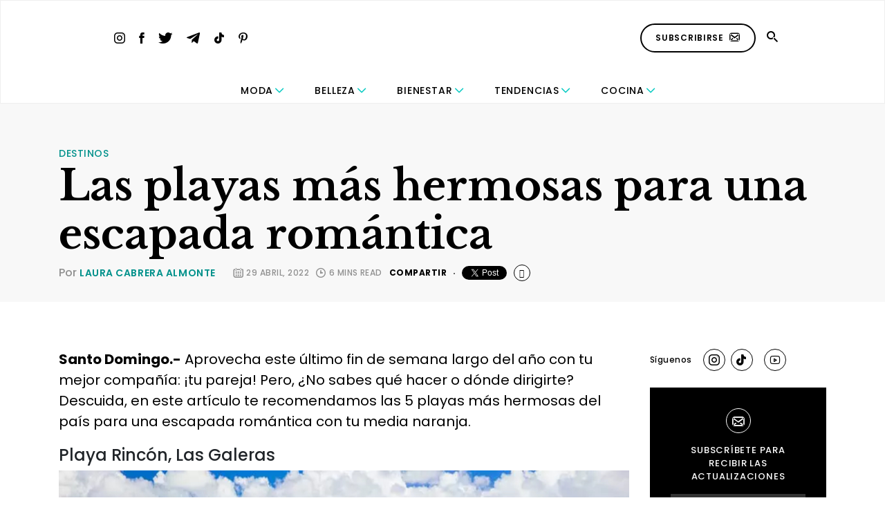

--- FILE ---
content_type: text/html; charset=utf-8
request_url: https://www.google.com/recaptcha/api2/aframe
body_size: 268
content:
<!DOCTYPE HTML><html><head><meta http-equiv="content-type" content="text/html; charset=UTF-8"></head><body><script nonce="8kuexPeFb6Qu2QSSWLkl7A">/** Anti-fraud and anti-abuse applications only. See google.com/recaptcha */ try{var clients={'sodar':'https://pagead2.googlesyndication.com/pagead/sodar?'};window.addEventListener("message",function(a){try{if(a.source===window.parent){var b=JSON.parse(a.data);var c=clients[b['id']];if(c){var d=document.createElement('img');d.src=c+b['params']+'&rc='+(localStorage.getItem("rc::a")?sessionStorage.getItem("rc::b"):"");window.document.body.appendChild(d);sessionStorage.setItem("rc::e",parseInt(sessionStorage.getItem("rc::e")||0)+1);localStorage.setItem("rc::h",'1769087986643');}}}catch(b){}});window.parent.postMessage("_grecaptcha_ready", "*");}catch(b){}</script></body></html>